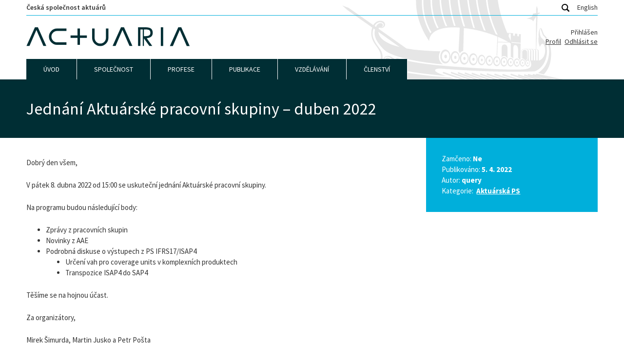

--- FILE ---
content_type: text/html; charset=UTF-8
request_url: https://www.actuaria.cz/4267/
body_size: 10626
content:
<!DOCTYPE html>
<html lang="cs">

<head>

	<!-- Meta -->
	<meta charset="utf-8">
	<!-- <meta name="author" content="Query (www.query.cz)"> -->
	<meta name="viewport" content="width=device-width, viewport-fit=cover">


	<title>Jednání Aktuárské pracovní skupiny - duben 2022 &#8212; Actuaria</title>


	
	<!-- Google Consent Mode -->
	<script>
		window.dataLayer = window.dataLayer || [];

		function gtag() {
			dataLayer.push(arguments);
		}

		gtag("consent", "default", {
			ad_storage: "denied",
			analytics_storage: "denied",
			wait_for_update: 500
		});
	</script>


	<!-- Global site tag (gtag.js) - Google Analytics -->
	<script async src="https://www.googletagmanager.com/gtag/js?id=G-DT5YF4GK3K"></script>
	<script>
		window.dataLayer = window.dataLayer || [];

		function gtag() {
			dataLayer.push(arguments);
		}
		gtag('js', new Date());

		gtag('config', 'G-DT5YF4GK3K');
	</script>
	<!-- Ico -->
	<link rel="apple-touch-icon" sizes="180x180" href="https://www.actuaria.cz/apple-touch-icon.png">
	<link rel="icon" type="image/png" sizes="32x32" href="https://www.actuaria.cz/favicon-32x32.png">
		<link rel="manifest" href="https://www.actuaria.cz/site.webmanifest">
	<link rel="mask-icon" href="https://www.actuaria.cz/safari-pinned-tab.svg" color="#002e34">
	<meta name="msapplication-TileColor" content="#eef8f9">
	<meta name="theme-color" content="#eef8f9">
<meta name='robots' content='index, follow, max-image-preview:large, max-snippet:-1, max-video-preview:-1' />

	<!-- This site is optimized with the Yoast SEO plugin v26.7 - https://yoast.com/wordpress/plugins/seo/ -->
	<meta name="description" content="V pátek 8. dubna 2022 od 15:00 se uskuteční jednání Aktuárské pracovní skupiny. Na programu budou zprávy z pracovních skupin, novinky z AAE a diskuse o výstupech z PS IFRS17/ISAP4." />
	<link rel="canonical" href="https://www.actuaria.cz/4267/" />
	<meta property="og:locale" content="cs_CZ" />
	<meta property="og:type" content="article" />
	<meta property="og:title" content="Jednání Aktuárské pracovní skupiny - duben 2022 &#8212; Actuaria" />
	<meta property="og:description" content="V pátek 8. dubna 2022 od 15:00 se uskuteční jednání Aktuárské pracovní skupiny. Na programu budou zprávy z pracovních skupin, novinky z AAE a diskuse o výstupech z PS IFRS17/ISAP4." />
	<meta property="og:url" content="https://www.actuaria.cz/4267/" />
	<meta property="og:site_name" content="Actuaria" />
	<meta property="article:published_time" content="2022-04-05T11:52:15+00:00" />
	<meta name="author" content="query" />
	<meta name="twitter:card" content="summary_large_image" />
	<meta name="twitter:label1" content="Napsal(a)" />
	<meta name="twitter:data1" content="query" />
	<meta name="twitter:label2" content="Odhadovaná doba čtení" />
	<meta name="twitter:data2" content="1 minuta" />
	<script type="application/ld+json" class="yoast-schema-graph">{"@context":"https://schema.org","@graph":[{"@type":"Article","@id":"https://www.actuaria.cz/4267/#article","isPartOf":{"@id":"https://www.actuaria.cz/4267/"},"author":{"name":"query","@id":"https://www.actuaria.cz/#/schema/person/b464557d0a57a79aa045d82fa4050ad9"},"headline":"Jednání Aktuárské pracovní skupiny &#8211; duben 2022","datePublished":"2022-04-05T11:52:15+00:00","mainEntityOfPage":{"@id":"https://www.actuaria.cz/4267/"},"wordCount":133,"commentCount":0,"publisher":{"@id":"https://www.actuaria.cz/#organization"},"articleSection":["Aktuárská PS"],"inLanguage":"cs","potentialAction":[{"@type":"CommentAction","name":"Comment","target":["https://www.actuaria.cz/4267/#respond"]}]},{"@type":"WebPage","@id":"https://www.actuaria.cz/4267/","url":"https://www.actuaria.cz/4267/","name":"Jednání Aktuárské pracovní skupiny - duben 2022 &#8212; Actuaria","isPartOf":{"@id":"https://www.actuaria.cz/#website"},"datePublished":"2022-04-05T11:52:15+00:00","description":"V pátek 8. dubna 2022 od 15:00 se uskuteční jednání Aktuárské pracovní skupiny. Na programu budou zprávy z pracovních skupin, novinky z AAE a diskuse o výstupech z PS IFRS17/ISAP4.","breadcrumb":{"@id":"https://www.actuaria.cz/4267/#breadcrumb"},"inLanguage":"cs","potentialAction":[{"@type":"ReadAction","target":["https://www.actuaria.cz/4267/"]}]},{"@type":"BreadcrumbList","@id":"https://www.actuaria.cz/4267/#breadcrumb","itemListElement":[{"@type":"ListItem","position":1,"name":"Domů","item":"https://www.actuaria.cz/"},{"@type":"ListItem","position":2,"name":"Jednání Aktuárské pracovní skupiny &#8211; duben 2022"}]},{"@type":"WebSite","@id":"https://www.actuaria.cz/#website","url":"https://www.actuaria.cz/","name":"Actuaria","description":"Česká společnost aktuárů je profesní organizace českých pojistných matematiků a jiných pojistně technických profesionálů, jejímž smyslem je rozvíjení, používání a sdílení znalostí a dovedností nezbytných pro fungování pojišťovnictví, a to k užitku členů, pojišťoven, jejich klientů a další odborné i laické veřejnosti.","publisher":{"@id":"https://www.actuaria.cz/#organization"},"potentialAction":[{"@type":"SearchAction","target":{"@type":"EntryPoint","urlTemplate":"https://www.actuaria.cz/?s={search_term_string}"},"query-input":{"@type":"PropertyValueSpecification","valueRequired":true,"valueName":"search_term_string"}}],"inLanguage":"cs"},{"@type":"Organization","@id":"https://www.actuaria.cz/#organization","name":"Actuaria","url":"https://www.actuaria.cz/","logo":{"@type":"ImageObject","inLanguage":"cs","@id":"https://www.actuaria.cz/#/schema/logo/image/","url":"https://www.actuaria.cz/src/uploads/og.png","contentUrl":"https://www.actuaria.cz/src/uploads/og.png","width":1200,"height":630,"caption":"Actuaria"},"image":{"@id":"https://www.actuaria.cz/#/schema/logo/image/"}},{"@type":"Person","@id":"https://www.actuaria.cz/#/schema/person/b464557d0a57a79aa045d82fa4050ad9","name":"query","url":"https://www.actuaria.cz/author/query/"}]}</script>
	<!-- / Yoast SEO plugin. -->


<link rel="alternate" title="oEmbed (JSON)" type="application/json+oembed" href="https://www.actuaria.cz/wp-json/oembed/1.0/embed?url=https%3A%2F%2Fwww.actuaria.cz%2F4267%2F" />
<link rel="alternate" title="oEmbed (XML)" type="text/xml+oembed" href="https://www.actuaria.cz/wp-json/oembed/1.0/embed?url=https%3A%2F%2Fwww.actuaria.cz%2F4267%2F&#038;format=xml" />
<style id='wp-img-auto-sizes-contain-inline-css' type='text/css'>
img:is([sizes=auto i],[sizes^="auto," i]){contain-intrinsic-size:3000px 1500px}
/*# sourceURL=wp-img-auto-sizes-contain-inline-css */
</style>
<style id='wp-block-library-inline-css' type='text/css'>
:root{--wp-block-synced-color:#7a00df;--wp-block-synced-color--rgb:122,0,223;--wp-bound-block-color:var(--wp-block-synced-color);--wp-editor-canvas-background:#ddd;--wp-admin-theme-color:#007cba;--wp-admin-theme-color--rgb:0,124,186;--wp-admin-theme-color-darker-10:#006ba1;--wp-admin-theme-color-darker-10--rgb:0,107,160.5;--wp-admin-theme-color-darker-20:#005a87;--wp-admin-theme-color-darker-20--rgb:0,90,135;--wp-admin-border-width-focus:2px}@media (min-resolution:192dpi){:root{--wp-admin-border-width-focus:1.5px}}.wp-element-button{cursor:pointer}:root .has-very-light-gray-background-color{background-color:#eee}:root .has-very-dark-gray-background-color{background-color:#313131}:root .has-very-light-gray-color{color:#eee}:root .has-very-dark-gray-color{color:#313131}:root .has-vivid-green-cyan-to-vivid-cyan-blue-gradient-background{background:linear-gradient(135deg,#00d084,#0693e3)}:root .has-purple-crush-gradient-background{background:linear-gradient(135deg,#34e2e4,#4721fb 50%,#ab1dfe)}:root .has-hazy-dawn-gradient-background{background:linear-gradient(135deg,#faaca8,#dad0ec)}:root .has-subdued-olive-gradient-background{background:linear-gradient(135deg,#fafae1,#67a671)}:root .has-atomic-cream-gradient-background{background:linear-gradient(135deg,#fdd79a,#004a59)}:root .has-nightshade-gradient-background{background:linear-gradient(135deg,#330968,#31cdcf)}:root .has-midnight-gradient-background{background:linear-gradient(135deg,#020381,#2874fc)}:root{--wp--preset--font-size--normal:16px;--wp--preset--font-size--huge:42px}.has-regular-font-size{font-size:1em}.has-larger-font-size{font-size:2.625em}.has-normal-font-size{font-size:var(--wp--preset--font-size--normal)}.has-huge-font-size{font-size:var(--wp--preset--font-size--huge)}.has-text-align-center{text-align:center}.has-text-align-left{text-align:left}.has-text-align-right{text-align:right}.has-fit-text{white-space:nowrap!important}#end-resizable-editor-section{display:none}.aligncenter{clear:both}.items-justified-left{justify-content:flex-start}.items-justified-center{justify-content:center}.items-justified-right{justify-content:flex-end}.items-justified-space-between{justify-content:space-between}.screen-reader-text{border:0;clip-path:inset(50%);height:1px;margin:-1px;overflow:hidden;padding:0;position:absolute;width:1px;word-wrap:normal!important}.screen-reader-text:focus{background-color:#ddd;clip-path:none;color:#444;display:block;font-size:1em;height:auto;left:5px;line-height:normal;padding:15px 23px 14px;text-decoration:none;top:5px;width:auto;z-index:100000}html :where(.has-border-color){border-style:solid}html :where([style*=border-top-color]){border-top-style:solid}html :where([style*=border-right-color]){border-right-style:solid}html :where([style*=border-bottom-color]){border-bottom-style:solid}html :where([style*=border-left-color]){border-left-style:solid}html :where([style*=border-width]){border-style:solid}html :where([style*=border-top-width]){border-top-style:solid}html :where([style*=border-right-width]){border-right-style:solid}html :where([style*=border-bottom-width]){border-bottom-style:solid}html :where([style*=border-left-width]){border-left-style:solid}html :where(img[class*=wp-image-]){height:auto;max-width:100%}:where(figure){margin:0 0 1em}html :where(.is-position-sticky){--wp-admin--admin-bar--position-offset:var(--wp-admin--admin-bar--height,0px)}@media screen and (max-width:600px){html :where(.is-position-sticky){--wp-admin--admin-bar--position-offset:0px}}

/*# sourceURL=wp-block-library-inline-css */
</style><style id='global-styles-inline-css' type='text/css'>
:root{--wp--preset--aspect-ratio--square: 1;--wp--preset--aspect-ratio--4-3: 4/3;--wp--preset--aspect-ratio--3-4: 3/4;--wp--preset--aspect-ratio--3-2: 3/2;--wp--preset--aspect-ratio--2-3: 2/3;--wp--preset--aspect-ratio--16-9: 16/9;--wp--preset--aspect-ratio--9-16: 9/16;--wp--preset--color--black: #000000;--wp--preset--color--cyan-bluish-gray: #abb8c3;--wp--preset--color--white: #ffffff;--wp--preset--color--pale-pink: #f78da7;--wp--preset--color--vivid-red: #cf2e2e;--wp--preset--color--luminous-vivid-orange: #ff6900;--wp--preset--color--luminous-vivid-amber: #fcb900;--wp--preset--color--light-green-cyan: #7bdcb5;--wp--preset--color--vivid-green-cyan: #00d084;--wp--preset--color--pale-cyan-blue: #8ed1fc;--wp--preset--color--vivid-cyan-blue: #0693e3;--wp--preset--color--vivid-purple: #9b51e0;--wp--preset--gradient--vivid-cyan-blue-to-vivid-purple: linear-gradient(135deg,rgb(6,147,227) 0%,rgb(155,81,224) 100%);--wp--preset--gradient--light-green-cyan-to-vivid-green-cyan: linear-gradient(135deg,rgb(122,220,180) 0%,rgb(0,208,130) 100%);--wp--preset--gradient--luminous-vivid-amber-to-luminous-vivid-orange: linear-gradient(135deg,rgb(252,185,0) 0%,rgb(255,105,0) 100%);--wp--preset--gradient--luminous-vivid-orange-to-vivid-red: linear-gradient(135deg,rgb(255,105,0) 0%,rgb(207,46,46) 100%);--wp--preset--gradient--very-light-gray-to-cyan-bluish-gray: linear-gradient(135deg,rgb(238,238,238) 0%,rgb(169,184,195) 100%);--wp--preset--gradient--cool-to-warm-spectrum: linear-gradient(135deg,rgb(74,234,220) 0%,rgb(151,120,209) 20%,rgb(207,42,186) 40%,rgb(238,44,130) 60%,rgb(251,105,98) 80%,rgb(254,248,76) 100%);--wp--preset--gradient--blush-light-purple: linear-gradient(135deg,rgb(255,206,236) 0%,rgb(152,150,240) 100%);--wp--preset--gradient--blush-bordeaux: linear-gradient(135deg,rgb(254,205,165) 0%,rgb(254,45,45) 50%,rgb(107,0,62) 100%);--wp--preset--gradient--luminous-dusk: linear-gradient(135deg,rgb(255,203,112) 0%,rgb(199,81,192) 50%,rgb(65,88,208) 100%);--wp--preset--gradient--pale-ocean: linear-gradient(135deg,rgb(255,245,203) 0%,rgb(182,227,212) 50%,rgb(51,167,181) 100%);--wp--preset--gradient--electric-grass: linear-gradient(135deg,rgb(202,248,128) 0%,rgb(113,206,126) 100%);--wp--preset--gradient--midnight: linear-gradient(135deg,rgb(2,3,129) 0%,rgb(40,116,252) 100%);--wp--preset--font-size--small: 13px;--wp--preset--font-size--medium: 20px;--wp--preset--font-size--large: 36px;--wp--preset--font-size--x-large: 42px;--wp--preset--spacing--20: 0.44rem;--wp--preset--spacing--30: 0.67rem;--wp--preset--spacing--40: 1rem;--wp--preset--spacing--50: 1.5rem;--wp--preset--spacing--60: 2.25rem;--wp--preset--spacing--70: 3.38rem;--wp--preset--spacing--80: 5.06rem;--wp--preset--shadow--natural: 6px 6px 9px rgba(0, 0, 0, 0.2);--wp--preset--shadow--deep: 12px 12px 50px rgba(0, 0, 0, 0.4);--wp--preset--shadow--sharp: 6px 6px 0px rgba(0, 0, 0, 0.2);--wp--preset--shadow--outlined: 6px 6px 0px -3px rgb(255, 255, 255), 6px 6px rgb(0, 0, 0);--wp--preset--shadow--crisp: 6px 6px 0px rgb(0, 0, 0);}:where(.is-layout-flex){gap: 0.5em;}:where(.is-layout-grid){gap: 0.5em;}body .is-layout-flex{display: flex;}.is-layout-flex{flex-wrap: wrap;align-items: center;}.is-layout-flex > :is(*, div){margin: 0;}body .is-layout-grid{display: grid;}.is-layout-grid > :is(*, div){margin: 0;}:where(.wp-block-columns.is-layout-flex){gap: 2em;}:where(.wp-block-columns.is-layout-grid){gap: 2em;}:where(.wp-block-post-template.is-layout-flex){gap: 1.25em;}:where(.wp-block-post-template.is-layout-grid){gap: 1.25em;}.has-black-color{color: var(--wp--preset--color--black) !important;}.has-cyan-bluish-gray-color{color: var(--wp--preset--color--cyan-bluish-gray) !important;}.has-white-color{color: var(--wp--preset--color--white) !important;}.has-pale-pink-color{color: var(--wp--preset--color--pale-pink) !important;}.has-vivid-red-color{color: var(--wp--preset--color--vivid-red) !important;}.has-luminous-vivid-orange-color{color: var(--wp--preset--color--luminous-vivid-orange) !important;}.has-luminous-vivid-amber-color{color: var(--wp--preset--color--luminous-vivid-amber) !important;}.has-light-green-cyan-color{color: var(--wp--preset--color--light-green-cyan) !important;}.has-vivid-green-cyan-color{color: var(--wp--preset--color--vivid-green-cyan) !important;}.has-pale-cyan-blue-color{color: var(--wp--preset--color--pale-cyan-blue) !important;}.has-vivid-cyan-blue-color{color: var(--wp--preset--color--vivid-cyan-blue) !important;}.has-vivid-purple-color{color: var(--wp--preset--color--vivid-purple) !important;}.has-black-background-color{background-color: var(--wp--preset--color--black) !important;}.has-cyan-bluish-gray-background-color{background-color: var(--wp--preset--color--cyan-bluish-gray) !important;}.has-white-background-color{background-color: var(--wp--preset--color--white) !important;}.has-pale-pink-background-color{background-color: var(--wp--preset--color--pale-pink) !important;}.has-vivid-red-background-color{background-color: var(--wp--preset--color--vivid-red) !important;}.has-luminous-vivid-orange-background-color{background-color: var(--wp--preset--color--luminous-vivid-orange) !important;}.has-luminous-vivid-amber-background-color{background-color: var(--wp--preset--color--luminous-vivid-amber) !important;}.has-light-green-cyan-background-color{background-color: var(--wp--preset--color--light-green-cyan) !important;}.has-vivid-green-cyan-background-color{background-color: var(--wp--preset--color--vivid-green-cyan) !important;}.has-pale-cyan-blue-background-color{background-color: var(--wp--preset--color--pale-cyan-blue) !important;}.has-vivid-cyan-blue-background-color{background-color: var(--wp--preset--color--vivid-cyan-blue) !important;}.has-vivid-purple-background-color{background-color: var(--wp--preset--color--vivid-purple) !important;}.has-black-border-color{border-color: var(--wp--preset--color--black) !important;}.has-cyan-bluish-gray-border-color{border-color: var(--wp--preset--color--cyan-bluish-gray) !important;}.has-white-border-color{border-color: var(--wp--preset--color--white) !important;}.has-pale-pink-border-color{border-color: var(--wp--preset--color--pale-pink) !important;}.has-vivid-red-border-color{border-color: var(--wp--preset--color--vivid-red) !important;}.has-luminous-vivid-orange-border-color{border-color: var(--wp--preset--color--luminous-vivid-orange) !important;}.has-luminous-vivid-amber-border-color{border-color: var(--wp--preset--color--luminous-vivid-amber) !important;}.has-light-green-cyan-border-color{border-color: var(--wp--preset--color--light-green-cyan) !important;}.has-vivid-green-cyan-border-color{border-color: var(--wp--preset--color--vivid-green-cyan) !important;}.has-pale-cyan-blue-border-color{border-color: var(--wp--preset--color--pale-cyan-blue) !important;}.has-vivid-cyan-blue-border-color{border-color: var(--wp--preset--color--vivid-cyan-blue) !important;}.has-vivid-purple-border-color{border-color: var(--wp--preset--color--vivid-purple) !important;}.has-vivid-cyan-blue-to-vivid-purple-gradient-background{background: var(--wp--preset--gradient--vivid-cyan-blue-to-vivid-purple) !important;}.has-light-green-cyan-to-vivid-green-cyan-gradient-background{background: var(--wp--preset--gradient--light-green-cyan-to-vivid-green-cyan) !important;}.has-luminous-vivid-amber-to-luminous-vivid-orange-gradient-background{background: var(--wp--preset--gradient--luminous-vivid-amber-to-luminous-vivid-orange) !important;}.has-luminous-vivid-orange-to-vivid-red-gradient-background{background: var(--wp--preset--gradient--luminous-vivid-orange-to-vivid-red) !important;}.has-very-light-gray-to-cyan-bluish-gray-gradient-background{background: var(--wp--preset--gradient--very-light-gray-to-cyan-bluish-gray) !important;}.has-cool-to-warm-spectrum-gradient-background{background: var(--wp--preset--gradient--cool-to-warm-spectrum) !important;}.has-blush-light-purple-gradient-background{background: var(--wp--preset--gradient--blush-light-purple) !important;}.has-blush-bordeaux-gradient-background{background: var(--wp--preset--gradient--blush-bordeaux) !important;}.has-luminous-dusk-gradient-background{background: var(--wp--preset--gradient--luminous-dusk) !important;}.has-pale-ocean-gradient-background{background: var(--wp--preset--gradient--pale-ocean) !important;}.has-electric-grass-gradient-background{background: var(--wp--preset--gradient--electric-grass) !important;}.has-midnight-gradient-background{background: var(--wp--preset--gradient--midnight) !important;}.has-small-font-size{font-size: var(--wp--preset--font-size--small) !important;}.has-medium-font-size{font-size: var(--wp--preset--font-size--medium) !important;}.has-large-font-size{font-size: var(--wp--preset--font-size--large) !important;}.has-x-large-font-size{font-size: var(--wp--preset--font-size--x-large) !important;}
/*# sourceURL=global-styles-inline-css */
</style>

<style id='classic-theme-styles-inline-css' type='text/css'>
/*! This file is auto-generated */
.wp-block-button__link{color:#fff;background-color:#32373c;border-radius:9999px;box-shadow:none;text-decoration:none;padding:calc(.667em + 2px) calc(1.333em + 2px);font-size:1.125em}.wp-block-file__button{background:#32373c;color:#fff;text-decoration:none}
/*# sourceURL=/wp-includes/css/classic-themes.min.css */
</style>
<link rel='stylesheet' id='contact-form-7-css' href='https://www.actuaria.cz/src/plugins/contact-form-7/includes/css/styles.css?ver=6.1.4'  media='all' />
<link rel='stylesheet' id='global-css' href='https://www.actuaria.cz/src/themes/template/build/global.min.css?080ccbc25d34482ccdfd'  media='screen' />
<link rel='stylesheet' id='cookieconsent-css' href='https://www.actuaria.cz/src/themes/template/build/cookieconsent.min.css?ee1f873973da8cc11faa'  media='screen' />
<script  src="https://www.actuaria.cz/src/themes/template/build/jquery.min.js?67e5409798bb5a255c2c" id="jquery-js"></script>

</head>

<body class="wp-singular post-template-default single single-post postid-4267 single-format-standard wp-theme-template">


	<!-- Header -->
	<link rel="stylesheet" href="https://www.actuaria.cz/src/themes/template/build/header.min.css?b8f1337294b05a0575ae" media="screen">
	<header class="header">
		<div class="container header-container">


			<!-- Top Header -->
			<div class="header-top">
				<h1 class="header-heading">
					<a class="header-heading-link" title="Přejít na úvodní stranu" href="https://www.actuaria.cz">
						Česká společnost aktuárů					</a>
				</h1>

				<!-- Header Search -->
				<span class="header-search-icon">
					<svg viewBox="0 0 24 24" xmlns="http://www.w3.org/2000/svg" xml:space="preserve" style="fill-rule:evenodd;clip-rule:evenodd;stroke-linejoin:round;stroke-miterlimit:2"><path d="m27.414 24.586-5.077-5.077A9.932 9.932 0 0 0 24 14c0-5.514-4.486-10-10-10S4 8.486 4 14s4.486 10 10 10a9.932 9.932 0 0 0 5.509-1.663l5.077 5.077a2 2 0 1 0 2.828-2.828ZM7 14c0-3.86 3.14-7 7-7s7 3.14 7 7-3.14 7-7 7-7-3.14-7-7Z" style="fill-rule:nonzero" transform="translate(-4 -4)"/></svg>				</span>
				<div class="header-search">
					<form role="search" method="get" id="searchform" class="searchform header-search-form" action="https://www.actuaria.cz/">
			<input class="header-search-text" type="text" placeholder="" value="" name="s" id="s">
			<input class="button is-dark-blue header-search-submit" type="submit" id="searchsubmit" value="Hledat">
			</form>				</div>

				<!-- Lang -->
				<link rel="stylesheet" href="https://www.actuaria.cz/src/themes/template/build/lang.min.css?19e6740e9dbc9b8b4b24" media="screen">
				<nav class="lang" role="navigation">
					<ul class="lang-list">
						<li><a href="https://www-actuaria-cz.translate.goog/?_x_tr_sl=cs&_x_tr_tl=en&_x_tr_hl=cs&_x_tr_pto=wapp">English</a></li>
					</ul>
				</nav>
			</div>


			<!-- Logo -->
			<div class="header-logo-container">
				<a title="Přejít na úvodní stranu" href="https://www.actuaria.cz">
					<img width="336" height="40" class="header-logo" src="https://www.actuaria.cz/src/themes/template/build/actuaria-logo.svg?9247eeecc7ad02603cf2" alt="Actuaria">
				</a>

				<div class="hidden md:block">
					<div class="text-right px-4 md:px-0 mb-4 md:mb-0">
	<div class="content-locked text-right leading-snug">
		<div>Přihlášen <span class="auth-profile-email font-semibold"></span></div>
		<a class="cursor-pointer mr-1" href="/profil/">Profil</a>
		<a class="cursor-pointer button-logout">Odhlásit se</a>
	</div>
	<div class="content-locked-form hidden leading-none">
		<a class="button" data-fancybox data-src="#login" href="javascript:;">Přihlásit</a>

		<div id="login" class="hidden p-0">
			<div class="mx-auto form-login">
	<h2 class="form-heading">Přihlásit</h2>

	<div class="form-group has-floating-label">
		<label for="form-name">Jméno*</label>
		<span class="form-name">
			<input type="text" name="form-name" id="form-name" value="">
		</span>
	</div>

	<div class="form-group has-floating-label">
		<label for="form-password">Heslo*</label>
		<span class="form-name">
			<input type="password" name="form-password" id="form-password" value="">
		</span>
	</div>

	<div class="text-center form-button">
		<input type="submit" value="Přihlásit" class="button button-login has-waves-disabled">
		<p class="mt-3"><a href="/zapomenute-heslo/">Obnovit heslo</a></p>
	</div>

	<div class="alert alert-error hidden"></div>

	<div class="alert alert-ok hidden">
		Na registrovaný e-mail vám byla odeslána zpráva.
	</div>

</div>
		</div>
	</div>
</div>
				</div>
			</div>


			<!-- Hamburger -->
			<link rel="stylesheet" href="https://www.actuaria.cz/src/themes/template/build/hamburger.min.css?8afc0ce4a68d8e879ef9" media="screen">
			<button class="hamburger hamburger--collapse" aria-label="Menu">
				<span class="hamburger-label">Menu</span>
				<span class="hamburger-box">
					<span class="hamburger-inner"></span>
				</span>
			</button>
		</div>

	</header>



	<!-- Nav -->
	<link rel="stylesheet" href="https://www.actuaria.cz/src/themes/template/build/nav.min.css?24b14beb83a7c822b2c3" media="screen">
	<div class="container nav-container">
		<nav class="nav">
			<ul id="nav-list" class="nav-list"><li class="nav-item  nav-item-even nav-item-depth-0 "><a href="/" class="nav-link ">Úvod</a></li>
<li class="nav-item  nav-item-even nav-item-depth-0 nav-item-has-children"><a href="/o-nas/" class="nav-link ">Společnost</a>
<ul class="nav-sub-list nav-odd  nav-list-depth-1">
	<li class="nav-sub-item  nav-item-odd nav-item-depth-1 "><a href="https://www.actuaria.cz/o-nas/" class="nav-link nav-sub-link">O nás</a></li>
	<li class="nav-sub-item  nav-item-odd nav-item-depth-1 "><a href="https://www.actuaria.cz/historie/" class="nav-link nav-sub-link">Historie</a></li>
	<li class="nav-sub-item  nav-item-odd nav-item-depth-1 "><a href="https://www.actuaria.cz/organy-spolecnosti/" class="nav-link nav-sub-link">Orgány společnosti</a></li>
	<li class="nav-sub-item  nav-item-odd nav-item-depth-1 "><a href="https://www.actuaria.cz/pracovni-skupiny/" class="nav-link nav-sub-link">Pracovní skupiny</a></li>
	<li class="nav-sub-item  nav-item-odd nav-item-depth-1 nav-item-locked"><a href="https://www.actuaria.cz/nase-zastoupeni-ve-vyborech-aae/" class="nav-link nav-sub-link">Zastoupení v&nbsp;AAE</a></li>
	<li class="nav-sub-item  nav-item-odd nav-item-depth-1 nav-item-locked"><a href="https://www.actuaria.cz/adresar-uzivatelu/" class="nav-link nav-sub-link">Adresář uživatelů</a></li>
	<li class="nav-sub-item  nav-item-odd nav-item-depth-1 "><a href="https://www.actuaria.cz/dokumenty/" class="nav-link nav-sub-link">Dokumenty</a></li>
	<li class="nav-sub-item  nav-item-odd nav-item-depth-1 nav-item-locked"><a href="https://www.actuaria.cz/graficka-identita/" class="nav-link nav-sub-link">Grafická identita</a></li>
	<li class="nav-sub-item  nav-item-odd nav-item-depth-1 nav-item-locked"><a href="https://www.actuaria.cz/cinnosti-spolecnosti/" class="nav-link nav-sub-link">Činnosti společnosti</a></li>
	<li class="nav-sub-item  nav-item-odd nav-item-depth-1 nav-item-locked"><a href="https://www.actuaria.cz/zapisy-z-vyboru/" class="nav-link nav-sub-link">Zápisy z výboru</a></li>
	<li class="nav-sub-item  nav-item-odd nav-item-depth-1 "><a href="https://www.actuaria.cz/kontakt/" class="nav-link nav-sub-link">Kontakt</a></li>
</ul>
</li>
<li class="nav-item  nav-item-even nav-item-depth-0 nav-item-has-children"><a href="/standardy/" class="nav-link ">Profese</a>
<ul class="nav-sub-list nav-odd  nav-list-depth-1">
	<li class="nav-sub-item  nav-item-odd nav-item-depth-1 "><a href="https://www.actuaria.cz/standardy/" class="nav-link nav-sub-link">Standardy</a></li>
	<li class="nav-sub-item  nav-item-odd nav-item-depth-1 "><a href="https://www.actuaria.cz/smernice-a-doporuceni/" class="nav-link nav-sub-link">Směrnice a doporučení</a></li>
	<li class="nav-sub-item  nav-item-odd nav-item-depth-1 "><a href="https://www.actuaria.cz/pokyny/" class="nav-link nav-sub-link">Pravidla</a></li>
</ul>
</li>
<li class="nav-item  nav-item-even nav-item-depth-0 nav-item-has-children"><a href="/clanky/" class="nav-link ">Publikace</a>
<ul class="nav-sub-list nav-odd  nav-list-depth-1">
	<li class="nav-sub-item  nav-item-odd nav-item-depth-1 "><a href="https://www.actuaria.cz/clanky/" class="nav-link nav-sub-link">Články</a></li>
	<li class="nav-sub-item  nav-item-odd nav-item-depth-1 "><a href="https://www.actuaria.cz/prezentace/" class="nav-link nav-sub-link">Prezentace</a></li>
	<li class="nav-sub-item  nav-item-odd nav-item-depth-1 "><a href="https://www.actuaria.cz/kategorie/blog/" class="nav-link nav-sub-link">Blog</a></li>
	<li class="nav-sub-item  nav-item-odd nav-item-depth-1 "><a href="https://www.actuaria.cz/publikace/" class="nav-link nav-sub-link">Publikace</a></li>
</ul>
</li>
<li class="nav-item  nav-item-even nav-item-depth-0 nav-item-has-children"><a href="/vzdelavaci-akce/" class="nav-link ">Vzdělávání</a>
<ul class="nav-sub-list nav-odd  nav-list-depth-1">
	<li class="nav-sub-item  nav-item-odd nav-item-depth-1 "><a href="https://www.actuaria.cz/vzdelavaci-akce/" class="nav-link nav-sub-link">Vzdělávací akce</a></li>
	<li class="nav-sub-item  nav-item-odd nav-item-depth-1 "><a href="https://www.actuaria.cz/vzdelavaci-akce/ostatni-vzdelavaci-akce/" class="nav-link nav-sub-link">Všechny vzdělávací akce</a></li>
	<li class="nav-sub-item  nav-item-odd nav-item-depth-1 "><a href="https://www.actuaria.cz/kategorie/aktuarsky-seminar/" class="nav-link nav-sub-link">Semináře</a></li>
	<li class="nav-sub-item  nav-item-odd nav-item-depth-1 "><a href="https://www.actuaria.cz/actuview/" class="nav-link nav-sub-link">Actuview</a></li>
	<li class="nav-sub-item  nav-item-odd nav-item-depth-1 "><a href="https://www.actuaria.cz/certified-enterprise-risk-actuary-cera/" class="nav-link nav-sub-link">CERA</a></li>
	<li class="nav-sub-item  nav-item-odd nav-item-depth-1 "><a href="https://www.actuaria.cz/pravidlacpd/" class="nav-link nav-sub-link">Pravidla CPD</a></li>
	<li class="nav-sub-item  nav-item-odd nav-item-depth-1 "><a href="https://www.actuaria.cz/studijni-programy-vysokych-skol/" class="nav-link nav-sub-link">Studijní programy VŠ</a></li>
	<li class="nav-sub-item  nav-item-odd nav-item-depth-1 "><a href="https://www.actuaria.cz/materialy-pro-stredni-skoly/" class="nav-link nav-sub-link">Materiály pro SŠ</a></li>
</ul>
</li>
<li class="nav-item  nav-item-even nav-item-depth-0 nav-item-has-children"><a href="/clenstvi-ve-spolecnost/" class="nav-link ">Členství</a>
<ul class="nav-sub-list nav-odd  nav-list-depth-1">
	<li class="nav-sub-item  nav-item-odd nav-item-depth-1 "><a href="https://www.actuaria.cz/clenstvi-ve-spolecnosti/" class="nav-link nav-sub-link">Členství ve společnosti</a></li>
	<li class="nav-sub-item  nav-item-odd nav-item-depth-1 "><a href="https://www.actuaria.cz/osvedceni/" class="nav-link nav-sub-link">Osvědčení</a></li>
	<li class="nav-sub-item  nav-item-odd nav-item-depth-1 "><a href="https://www.actuaria.cz/formulare/" class="nav-link nav-sub-link">Formuláře</a></li>
	<li class="nav-sub-item  nav-item-odd nav-item-depth-1 nav-item-locked"><a href="https://www.actuaria.cz/informace-pro-cleny/" class="nav-link nav-sub-link">Informace pro členy</a></li>
</ul>
</li>
</ul>		</nav>
	</div>



	<!-- Nav Mobile -->
	<link rel="stylesheet" href="https://www.actuaria.cz/src/themes/template/build/nav-mobile.min.css?fc85501f003d9d130653" media="screen">
	<nav class="nav-mobile">

		<div class="text-right px-4 md:px-0 mb-4 md:mb-0">
	<div class="content-locked text-right leading-snug">
		<div>Přihlášen <span class="auth-profile-email font-semibold"></span></div>
		<a class="cursor-pointer mr-1" href="/profil/">Profil</a>
		<a class="cursor-pointer button-logout">Odhlásit se</a>
	</div>
	<div class="content-locked-form hidden leading-none">
		<a class="button" data-fancybox data-src="#login" href="javascript:;">Přihlásit</a>

		<div id="login" class="hidden p-0">
			<div class="mx-auto form-login">
	<h2 class="form-heading">Přihlásit</h2>

	<div class="form-group has-floating-label">
		<label for="form-name">Jméno*</label>
		<span class="form-name">
			<input type="text" name="form-name" id="form-name" value="">
		</span>
	</div>

	<div class="form-group has-floating-label">
		<label for="form-password">Heslo*</label>
		<span class="form-name">
			<input type="password" name="form-password" id="form-password" value="">
		</span>
	</div>

	<div class="text-center form-button">
		<input type="submit" value="Přihlásit" class="button button-login has-waves-disabled">
		<p class="mt-3"><a href="/zapomenute-heslo/">Obnovit heslo</a></p>
	</div>

	<div class="alert alert-error hidden"></div>

	<div class="alert alert-ok hidden">
		Na registrovaný e-mail vám byla odeslána zpráva.
	</div>

</div>
		</div>
	</div>
</div>

		<ul id="nav-list" class="nav-list"><li class="nav-item  nav-item-even nav-item-depth-0 "><a href="/" class="nav-link ">Úvod</a></li>
<li class="nav-item  nav-item-even nav-item-depth-0 nav-item-has-children"><a href="/o-nas/" class="nav-link ">Společnost</a>
<ul class="nav-sub-list nav-odd  nav-list-depth-1">
	<li class="nav-sub-item  nav-item-odd nav-item-depth-1 "><a href="https://www.actuaria.cz/o-nas/" class="nav-link nav-sub-link">O nás</a></li>
	<li class="nav-sub-item  nav-item-odd nav-item-depth-1 "><a href="https://www.actuaria.cz/historie/" class="nav-link nav-sub-link">Historie</a></li>
	<li class="nav-sub-item  nav-item-odd nav-item-depth-1 "><a href="https://www.actuaria.cz/organy-spolecnosti/" class="nav-link nav-sub-link">Orgány společnosti</a></li>
	<li class="nav-sub-item  nav-item-odd nav-item-depth-1 "><a href="https://www.actuaria.cz/pracovni-skupiny/" class="nav-link nav-sub-link">Pracovní skupiny</a></li>
	<li class="nav-sub-item  nav-item-odd nav-item-depth-1 nav-item-locked"><a href="https://www.actuaria.cz/nase-zastoupeni-ve-vyborech-aae/" class="nav-link nav-sub-link">Zastoupení v&nbsp;AAE</a></li>
	<li class="nav-sub-item  nav-item-odd nav-item-depth-1 nav-item-locked"><a href="https://www.actuaria.cz/adresar-uzivatelu/" class="nav-link nav-sub-link">Adresář uživatelů</a></li>
	<li class="nav-sub-item  nav-item-odd nav-item-depth-1 "><a href="https://www.actuaria.cz/dokumenty/" class="nav-link nav-sub-link">Dokumenty</a></li>
	<li class="nav-sub-item  nav-item-odd nav-item-depth-1 nav-item-locked"><a href="https://www.actuaria.cz/graficka-identita/" class="nav-link nav-sub-link">Grafická identita</a></li>
	<li class="nav-sub-item  nav-item-odd nav-item-depth-1 nav-item-locked"><a href="https://www.actuaria.cz/cinnosti-spolecnosti/" class="nav-link nav-sub-link">Činnosti společnosti</a></li>
	<li class="nav-sub-item  nav-item-odd nav-item-depth-1 nav-item-locked"><a href="https://www.actuaria.cz/zapisy-z-vyboru/" class="nav-link nav-sub-link">Zápisy z výboru</a></li>
	<li class="nav-sub-item  nav-item-odd nav-item-depth-1 "><a href="https://www.actuaria.cz/kontakt/" class="nav-link nav-sub-link">Kontakt</a></li>
</ul>
</li>
<li class="nav-item  nav-item-even nav-item-depth-0 nav-item-has-children"><a href="/standardy/" class="nav-link ">Profese</a>
<ul class="nav-sub-list nav-odd  nav-list-depth-1">
	<li class="nav-sub-item  nav-item-odd nav-item-depth-1 "><a href="https://www.actuaria.cz/standardy/" class="nav-link nav-sub-link">Standardy</a></li>
	<li class="nav-sub-item  nav-item-odd nav-item-depth-1 "><a href="https://www.actuaria.cz/smernice-a-doporuceni/" class="nav-link nav-sub-link">Směrnice a doporučení</a></li>
	<li class="nav-sub-item  nav-item-odd nav-item-depth-1 "><a href="https://www.actuaria.cz/pokyny/" class="nav-link nav-sub-link">Pravidla</a></li>
</ul>
</li>
<li class="nav-item  nav-item-even nav-item-depth-0 nav-item-has-children"><a href="/clanky/" class="nav-link ">Publikace</a>
<ul class="nav-sub-list nav-odd  nav-list-depth-1">
	<li class="nav-sub-item  nav-item-odd nav-item-depth-1 "><a href="https://www.actuaria.cz/clanky/" class="nav-link nav-sub-link">Články</a></li>
	<li class="nav-sub-item  nav-item-odd nav-item-depth-1 "><a href="https://www.actuaria.cz/prezentace/" class="nav-link nav-sub-link">Prezentace</a></li>
	<li class="nav-sub-item  nav-item-odd nav-item-depth-1 "><a href="https://www.actuaria.cz/kategorie/blog/" class="nav-link nav-sub-link">Blog</a></li>
	<li class="nav-sub-item  nav-item-odd nav-item-depth-1 "><a href="https://www.actuaria.cz/publikace/" class="nav-link nav-sub-link">Publikace</a></li>
</ul>
</li>
<li class="nav-item  nav-item-even nav-item-depth-0 nav-item-has-children"><a href="/vzdelavaci-akce/" class="nav-link ">Vzdělávání</a>
<ul class="nav-sub-list nav-odd  nav-list-depth-1">
	<li class="nav-sub-item  nav-item-odd nav-item-depth-1 "><a href="https://www.actuaria.cz/vzdelavaci-akce/" class="nav-link nav-sub-link">Vzdělávací akce</a></li>
	<li class="nav-sub-item  nav-item-odd nav-item-depth-1 "><a href="https://www.actuaria.cz/vzdelavaci-akce/ostatni-vzdelavaci-akce/" class="nav-link nav-sub-link">Všechny vzdělávací akce</a></li>
	<li class="nav-sub-item  nav-item-odd nav-item-depth-1 "><a href="https://www.actuaria.cz/kategorie/aktuarsky-seminar/" class="nav-link nav-sub-link">Semináře</a></li>
	<li class="nav-sub-item  nav-item-odd nav-item-depth-1 "><a href="https://www.actuaria.cz/actuview/" class="nav-link nav-sub-link">Actuview</a></li>
	<li class="nav-sub-item  nav-item-odd nav-item-depth-1 "><a href="https://www.actuaria.cz/certified-enterprise-risk-actuary-cera/" class="nav-link nav-sub-link">CERA</a></li>
	<li class="nav-sub-item  nav-item-odd nav-item-depth-1 "><a href="https://www.actuaria.cz/pravidlacpd/" class="nav-link nav-sub-link">Pravidla CPD</a></li>
	<li class="nav-sub-item  nav-item-odd nav-item-depth-1 "><a href="https://www.actuaria.cz/studijni-programy-vysokych-skol/" class="nav-link nav-sub-link">Studijní programy VŠ</a></li>
	<li class="nav-sub-item  nav-item-odd nav-item-depth-1 "><a href="https://www.actuaria.cz/materialy-pro-stredni-skoly/" class="nav-link nav-sub-link">Materiály pro SŠ</a></li>
</ul>
</li>
<li class="nav-item  nav-item-even nav-item-depth-0 nav-item-has-children"><a href="/clenstvi-ve-spolecnost/" class="nav-link ">Členství</a>
<ul class="nav-sub-list nav-odd  nav-list-depth-1">
	<li class="nav-sub-item  nav-item-odd nav-item-depth-1 "><a href="https://www.actuaria.cz/clenstvi-ve-spolecnosti/" class="nav-link nav-sub-link">Členství ve společnosti</a></li>
	<li class="nav-sub-item  nav-item-odd nav-item-depth-1 "><a href="https://www.actuaria.cz/osvedceni/" class="nav-link nav-sub-link">Osvědčení</a></li>
	<li class="nav-sub-item  nav-item-odd nav-item-depth-1 "><a href="https://www.actuaria.cz/formulare/" class="nav-link nav-sub-link">Formuláře</a></li>
	<li class="nav-sub-item  nav-item-odd nav-item-depth-1 nav-item-locked"><a href="https://www.actuaria.cz/informace-pro-cleny/" class="nav-link nav-sub-link">Informace pro členy</a></li>
</ul>
</li>
</ul>	</nav>

<!-- Main -->
<section role="main">


	<!-- Header Secondary -->
	<link rel="stylesheet" href="https://www.actuaria.cz/src/themes/template/build/header.min.css?b8f1337294b05a0575ae" media="screen">
	<header class="header-secondary">
		<div class="container">
			<h1 class="header-secondary-heading">
				Jednání Aktuárské pracovní skupiny &#8211; duben 2022			</h1>
		</div>
	</header>


	<!-- Content -->
	<link rel="stylesheet" href="https://www.actuaria.cz/src/themes/template/build/content.min.css?dacb707678475cbe25ba" media="screen">
	<div class="content">
		<div class="container content-container">
			<div class="content-left">

				

									<div class="content-unlocked">
						<div class="content-html">
															<p>Dobr&yacute; den v&scaron;em,</p>
<p>V p&aacute;tek 8. dubna 2022 od 15:00 se uskutečn&iacute; jedn&aacute;n&iacute; Aktu&aacute;rsk&eacute; pracovn&iacute; skupiny.</p>
<p>Na programu budou n&aacute;sleduj&iacute;c&iacute; body:</p>
<ul>
<li>Zpr&aacute;vy z&nbsp;pracovn&iacute;ch skupin</li>
<li>Novinky z&nbsp;AAE</li>
<li>Podrobn&aacute; diskuse o&nbsp;v&yacute;stupech z&nbsp;PS IFRS17/ISAP4
<ul>
<li>Určen&iacute; vah pro coverage units v&nbsp;komplexn&iacute;ch produktech</li>
<li>Transpozice ISAP4 do SAP4</li>
</ul>
</li>
</ul>
<p>Tě&scaron;&iacute;me se na hojnou &uacute;čast.</p>
<p>Za organiz&aacute;tory,</p>
<p>Mirek &Scaron;imurda, Martin Jusko a&nbsp;Petr Po&scaron;ta</p>
<p>&nbsp;</p>
<p><strong>MS Teams:</strong></p>
<ul>
<li>PC/mobile: <a href="https://teams.microsoft.com/l/meetup-join/19%3ameeting_NWNlZjNlZmItNjMzZS00YmQ5LThlODMtODRiMTcwNTVkMzkw%40thread.v2/0?context=%7b%22Tid%22%3a%2276e3921f-489b-4b7e-9547-9ea297add9b5%22%2c%22Oid%22%3a%22d7419cc4-cf04-484a-b6e6-6017e32898f1%22%7d">odkaz pro připojen&iacute;</a></li>
<li>Video conferencing device:&nbsp;<a href="mailto:896145256@vtc.willis.com,">896145256@vtc.willis.com,</a> Video Conference ID: 112 218 427 0</li>
<li>Call in (audio only): +420 234 715 846, Phone Conference ID: 973 269 648# </li>
</ul>
													</div>
					</div>
							</div>


			<div class="content-right">
				<div class="content-box">
					Zamčeno: 						<strong>Ne</strong>
										<br>
					Publikováno: <strong>5. 4. 2022</strong>
					<br>
					Autor: <strong>query</strong>
					<br>
					Kategorie:&nbsp;
					<strong><a href="https://www.actuaria.cz/kategorie/aktuarska-ps/" alt="View all posts in Aktuárská PS">Aktuárská PS</a></strong>
					<div class="content-unlocked">

						
					</div>


				</div>
			</div>
		</div>
	</div>


	

</section>


	<!-- History -->
	<link rel="stylesheet" href="https://www.actuaria.cz/src/themes/template/build/history.min.css?9ab5372ffe8b0d401e3c" media="screen">
	<div class="container">
		<div class="history">
			<div class="history-content">
				27. února 2019 jsme oslavili 100 let od vzniku Spolku československých pojistných techniků, první profesní organizace aktuárů na území Česka a Slovenska. Česká společnost aktuárů je pokračovatelem činnosti tohoto spolku, a proto plánujeme sté narozeniny řádně oslavit. Máte-li chuť a možnosti se na přípravě oslav podílet, velmi Vaši pomoc uvítáme. Čím více Vás bude, tím lepší oslavy můžeme uspořádat.			</div>

			<a class="button is-white" href="https://www.actuaria.cz/historie/">Historie</a>
		</div>
	</div>


<!-- Footer -->
<link rel="stylesheet" href="https://www.actuaria.cz/src/themes/template/build/footer.min.css?fc1351cf4d8d486ac2e3" media="screen">
<footer class="footer">
	<div class="container footer-container">

		<a title="Přejít na úvodní stranu" href="https://www.actuaria.cz">
			<img class="footer-logo" src="https://www.actuaria.cz/src/themes/template/build/actuaria-logo-blue.svg?ec3a8f0ab9b33c9910a4" alt="Actuaria" loading="lazy">
		</a>

		<div class="footer-cols">
			<div class="footer-col-left">
				<h3 class="footer-heading">
					Kontaktní informace				</h3>

				<strong>Česká společnost aktuárů</strong>
				<br>
				<a class="no-underline hover:underline" href="https://mapy.cz/s/fufasemoso" target="_blank">Sokolovská 83, 186 75 Praha 8<img class="inline footer-pin-icon" src="https://www.actuaria.cz/src/themes/template/build/icon-pin.svg?ec3e123e2a8eb7719508" alt="Mapa" loading="lazy"></a>
				<br>
				<a class="no-underline hover:underline" href="https://www.actuaria.cz/kontakt/">Neváhejte nás kontaktovat</a>


				<div class="footer-social-icons">
					<a class="no-underline" href="https://www.linkedin.com/company/česká-společnost-aktuárů/" target="_blank">
						<img class="inline footer-social-icon" src="https://www.actuaria.cz/src/themes/template/build/icon-linkedin.svg?580d713bdad10f4d83e7" alt="LinkedIn" loading="lazy">
					</a>
					<a class="no-underline" href="https://www.facebook.com/ceska.spolecnost.aktuaru" target="_blank">
						<img class="inline footer-social-icon" src="https://www.actuaria.cz/src/themes/template/build/icon-facebook.svg?41711c1d5940ed305ea6" alt="Facebook" loading="lazy">
					</a>
				</div>

				IČO: 49276034
				<br>
				Bankovní účet: 6143379/0800
			</div>
			<div class="footer-col-right">
				<h4 class="text-3xl footer-heading-2">
					<a href="https://www.actuaria.cz/o-nas/">Česká společnost aktuárů</a>
				</h4>

				<strong>Actuaria</strong> / Profesní organizace českých pojistných matematiků a jiných pojistně technických profesionálů, jejímž smyslem je rozvíjení, používání a sdílení znalostí a dovedností nezbytných pro fungování pojišťovnictví, a to k užitku členů, pojišťoven, jejich klientů a další odborné i laické veřejnosti.
				<div class="text-right">
					<a href="https://www.actuaria.cz/o-nas/">Více o společnosti</a>
				</div>
			</div>
		</div>
	</div>

	<div class="footer-bottom">
		<div class="footer-copy">
			<a href="https://www.actuaria.cz/informace-o-zpracovani-osobnich-udaju/">Zpracování osobních údajů</a>
			<a href="https://www.actuaria.cz/informace-o-zpracovani-cookies/">Zpracování cookies</a>
			<br>
			&copy; 1992—2026 Česká společnost aktuárů, všechna práva vyhrazena		</div>

		<div class="footer-logos">
			<a class="no-underline" title="Grafické studio Eternia v Praze" href="https://www.eternia.cz" target="_blank">
				<img class="inline footer-logos-logo" src="https://www.actuaria.cz/src/themes/template/build/eternia-logo.svg?74f7a995394039a73465" alt="Eternia" loading="lazy">
			</a>
			<a class="no-underline" title="Webové studio Query v Praze" href="https://www.query.cz" target="_blank">
				<img class="inline footer-logos-logo" src="https://www.actuaria.cz/src/themes/template/build/query-logo.svg?d4d1388f83ce442488c4" alt="Query" loading="lazy">
			</a>
		</div>
	</div>
</footer>


<script type="speculationrules">
{"prefetch":[{"source":"document","where":{"and":[{"href_matches":"/*"},{"not":{"href_matches":["/wp/wp-*.php","/wp/wp-admin/*","/src/uploads/*","/src/*","/src/plugins/*","/src/themes/template/*","/*\\?(.+)"]}},{"not":{"selector_matches":"a[rel~=\"nofollow\"]"}},{"not":{"selector_matches":".no-prefetch, .no-prefetch a"}}]},"eagerness":"conservative"}]}
</script>
<script  src="https://www.actuaria.cz/wp/wp-includes/js/dist/hooks.min.js?ver=dd5603f07f9220ed27f1" id="wp-hooks-js"></script>
<script  src="https://www.actuaria.cz/wp/wp-includes/js/dist/i18n.min.js?ver=c26c3dc7bed366793375" id="wp-i18n-js"></script>
<script  id="wp-i18n-js-after">
/* <![CDATA[ */
wp.i18n.setLocaleData( { 'text direction\u0004ltr': [ 'ltr' ] } );
//# sourceURL=wp-i18n-js-after
/* ]]> */
</script>
<script  src="https://www.actuaria.cz/src/plugins/contact-form-7/includes/swv/js/index.js?ver=6.1.4" id="swv-js"></script>
<script  id="contact-form-7-js-translations">
/* <![CDATA[ */
( function( domain, translations ) {
	var localeData = translations.locale_data[ domain ] || translations.locale_data.messages;
	localeData[""].domain = domain;
	wp.i18n.setLocaleData( localeData, domain );
} )( "contact-form-7", {"translation-revision-date":"2025-12-03 20:20:51+0000","generator":"GlotPress\/4.0.3","domain":"messages","locale_data":{"messages":{"":{"domain":"messages","plural-forms":"nplurals=3; plural=(n == 1) ? 0 : ((n >= 2 && n <= 4) ? 1 : 2);","lang":"cs_CZ"},"This contact form is placed in the wrong place.":["Tento kontaktn\u00ed formul\u00e1\u0159 je um\u00edst\u011bn na \u0161patn\u00e9m m\u00edst\u011b."],"Error:":["Chyba:"]}},"comment":{"reference":"includes\/js\/index.js"}} );
//# sourceURL=contact-form-7-js-translations
/* ]]> */
</script>
<script  id="contact-form-7-js-before">
/* <![CDATA[ */
var wpcf7 = {
    "api": {
        "root": "https:\/\/www.actuaria.cz\/wp-json\/",
        "namespace": "contact-form-7\/v1"
    },
    "cached": 1
};
//# sourceURL=contact-form-7-js-before
/* ]]> */
</script>
<script  src="https://www.actuaria.cz/src/plugins/contact-form-7/includes/js/index.js?ver=6.1.4" id="contact-form-7-js"></script>
<script  src="https://www.actuaria.cz/src/themes/template/build/global.min.js?a84e5ecb23cdd2fbcd37" id="global-js"></script>
<script  src="https://www.actuaria.cz/src/themes/template/build/hamburger.min.js?7e2abd02b94cf5041850" id="hamburger-js"></script>
<script  src="https://www.actuaria.cz/src/themes/template/build/nav-mobile.min.js?f058c449606633576dd5" id="nav-mobile-js"></script>
<script  src="https://www.actuaria.cz/src/themes/template/build/cookieconsent.min.js?d103df0587a2beaf6f9a" id="cookieconsent-js"></script>
<script  src="https://www.actuaria.cz/src/themes/template/build/block-accordion.min.js?46c6f6a286e6ced4cf36" id="single-js"></script>

</body>

</html>

<!-- Dynamic page generated in 0.227 seconds. -->
<!-- Cached page generated by WP-Super-Cache on 2026-01-21 02:35:34 -->

<!-- super cache -->

--- FILE ---
content_type: application/javascript
request_url: https://www.actuaria.cz/src/themes/template/build/hamburger.min.js?7e2abd02b94cf5041850
body_size: -335
content:
jQuery((function(){$(".hamburger").click((function(e){$(".nav-mobile").slideToggle(600),$(this).toggleClass("is-active"),e.preventDefault()}))}));

--- FILE ---
content_type: image/svg+xml
request_url: https://www.actuaria.cz/src/themes/template/build/actuaria-logo-blue.svg?ec3a8f0ab9b33c9910a4
body_size: 213
content:
<svg viewBox="0 0 176 21" xmlns="http://www.w3.org/2000/svg" xml:space="preserve" style="fill-rule:evenodd;clip-rule:evenodd;stroke-linejoin:round;stroke-miterlimit:2"><path style="fill:#00afdb" d="M144.65.007h2.536v20.131h-2.536z"/><path d="M24.146 10.07c0 4.843 3.941 8.784 8.785 8.784h10.087v-2.677H32.93c-3.349-.004-6.104-2.758-6.108-6.107 0-3.37 2.74-6.11 6.108-6.11h10.087V1.283H32.93c-4.844 0-8.784 3.94-8.784 8.787Zm61.393 1.3c-.004 3.349-2.759 6.104-6.108 6.109-3.349-.004-6.104-2.76-6.107-6.109V1.282h-2.678V11.37c0 4.845 3.941 8.786 8.785 8.786s8.785-3.941 8.785-8.786V1.282h-2.677V11.37ZM9.052.007 0 20.142h3.213l7.444-17.243 7.498 17.243h3.159L12.264.007H9.052Zm157.612.019h-3.213l-9.049 20.135h3.212l7.444-17.244 7.497 17.244h3.159v-.002L166.664.025v.001ZM101.76 0l-9.049 20.136h3.212l7.445-17.245 7.497 17.245h3.159L104.974 0h-3.214ZM57.542 1.283H54.91v7.469h-7.468v2.632h7.468v7.47h2.632v-7.47h7.467V8.752h-7.467V1.283Zm78.395 4.616c0-4.002-2.508-5.849-7.452-5.849h-8.358v20.087h2.536V2.341l2.55.001v17.796h1.227v-8.175l5.836 8.174h3.131l-6.013-8.418c.147-.016.324-.037.577-.068 3.49-.451 5.966-1.75 5.966-5.752Zm-7.743 3.633h-1.754V2.33h2.045c3.749 0 4.914 1.015 4.914 3.601-.001 2.618-1.424 3.601-5.205 3.601Z" style="fill:#00afdb;fill-rule:nonzero"/></svg>

--- FILE ---
content_type: image/svg+xml
request_url: https://www.actuaria.cz/src/themes/template/build/eternia-logo.svg?74f7a995394039a73465
body_size: 16
content:
<svg viewBox="0 0 375 375" class="eternia-logo" fill="#868686" xmlns="http://www.w3.org/2000/svg" fill-rule="evenodd" clip-rule="evenodd" stroke-linejoin="round" stroke-miterlimit="1.414"><path d="M375 187.5C375 84 291 0 187.5 0S0 84 0 187.5 84 375 187.5 375 375 291 375 187.5m-67.05 2.25c0 35.7-20.25 66.45-58.65 66.45-31.725 0-50.1-17.25-63.9-43.8-14.475 21.15-32.25 38.85-59.7 38.85-35.7 0-58.65-31.05-58.65-65.025 0-32.775 19.8-62.85 55.5-62.85 29.25 0 44.85 16.275 57.9 40.275 15.15-22.95 33.525-44.85 63.6-44.85 39.15 0 63.9 33.9 63.9 70.95m-22.95-.975c0-21.225-14.55-41.7-36.75-41.7-23.7 0-40.65 22.65-50.85 41.775 9.9 20.4 25.05 40.2 49.8 40.2 22.2 0 37.8-18.75 37.8-40.2m-115.125-3.225C159.6 167.25 145.5 148.5 122.625 148.5c-19.875 0-31.875 19.725-31.875 37.725 0 18.75 12 37.875 32.475 37.875s37.125-22.65 46.65-38.55" fill-rule="nonzero"/></svg>

--- FILE ---
content_type: application/javascript
request_url: https://www.actuaria.cz/src/themes/template/build/cookieconsent.min.js?d103df0587a2beaf6f9a
body_size: 9714
content:
(()=>{"use strict";(()=>{
/*!
* CookieConsent 3.0.1
* https://github.com/orestbida/cookieconsent
* Author Orest Bida
* Released under the MIT License
*/
const e="opt-in",t="opt-out",o="show--consent",n="show--preferences",a="disable--interaction",s="data-category",c="div",i="button",r="aria-hidden",l="btn-group",d="click",u="data-role",p="consentModal",f="preferencesModal";class m{constructor(){this.t={mode:e,revision:0,autoShow:!0,lazyHtmlGeneration:!0,autoClearCookies:!0,manageScriptTags:!0,hideFromBots:!0,cookie:{name:"cc_cookie",expiresAfterDays:182,domain:"",path:"/",sameSite:"Lax"}},this.o={i:{},l:"",_:{},u:{},p:{},m:[],v:!1,h:null,C:null,S:null,M:"",D:!0,T:!1,k:!1,A:!1,N:!1,H:[],V:!1,I:!0,L:[],j:!1,F:"",P:!1,O:[],R:[],B:[],G:[],J:!1,U:!1,$:!1,q:[],K:[],W:[],X:{},Y:{},Z:{},ee:{},te:{},oe:[]},this.ne={ae:{},se:{}},this.ce={},this.re={ie:"cc:onFirstConsent",le:"cc:onConsent",de:"cc:onChange",fe:"cc:onModalShow",_e:"cc:onModalHide",ue:"cc:onModalReady"}}}const h=new m,g=(e,t)=>e.indexOf(t),y=(e,t)=>-1!==g(e,t),b=e=>Array.isArray(e),k=e=>"string"==typeof e,v=e=>!!e&&"object"==typeof e&&!b(e),w=e=>"function"==typeof e,C=e=>Object.keys(e),_=e=>Array.from(new Set(e)),T=()=>document.activeElement,L=e=>e.preventDefault(),M=(e,t)=>e.querySelectorAll(t),S=e=>{const t=document.createElement(e);return e===i&&(t.type=e),t},x=(e,t,o)=>e.setAttribute(t,o),A=(e,t,o)=>{e.removeAttribute(o?"data-"+t:t)},H=(e,t,o)=>e.getAttribute(o?"data-"+t:t),D=(e,t)=>e.appendChild(t),O=(e,t)=>e.classList.add(t),B=(e,t)=>O(e,"cm__"+t),P=(e,t)=>O(e,"pm__"+t),I=(e,t)=>e.classList.remove(t),N=e=>{if("object"!=typeof e)return e;if(e instanceof Date)return new Date(e.getTime());let t=Array.isArray(e)?[]:{};for(let o in e){let n=e[o];t[o]=N(n)}return t},j=(e,t)=>dispatchEvent(new CustomEvent(e,{detail:t})),z=(e,t,o,n)=>{e.addEventListener(t,o),n&&h.o.m.push({pe:e,me:t,ge:o})},R=()=>{const e=h.t.cookie.expiresAfterDays;return w(e)?e(h.o.F):e},E=(e,t)=>{const o=e||[],n=t||[];return o.filter((e=>!y(n,e))).concat(n.filter((e=>!y(o,e))))},Z=e=>{h.o.R=_(e),h.o.F=(()=>{let e="custom";const{R:t,O:o,B:n}=h.o,a=t.length;return a===o.length?e="all":a===n.length&&(e="necessary"),e})()},F=(e,t,o,n)=>{const a="accept-",{show:s,showPreferences:c,hide:i,hidePreferences:r,acceptCategory:l}=t,u=e||document,p=e=>M(u,`[data-cc="${e}"]`),f=(e,t)=>{L(e),l(t),r(),i()},m=p("show-preferencesModal"),g=p("show-consentModal"),y=p(a+"all"),b=p(a+"necessary"),k=p(a+"custom"),v=h.t.lazyHtmlGeneration;for(const e of m)x(e,"aria-haspopup","dialog"),z(e,d,(e=>{L(e),c()})),v&&(z(e,"mouseenter",(e=>{L(e),h.o.N||o(t,n)}),!0),z(e,"focus",(()=>{h.o.N||o(t,n)})));for(let e of g)x(e,"aria-haspopup","dialog"),z(e,d,(e=>{L(e),s(!0)}),!0);for(let e of y)z(e,d,(e=>{f(e,"all")}),!0);for(let e of k)z(e,d,(e=>{f(e)}),!0);for(let e of b)z(e,d,(e=>{f(e,[])}),!0)},G=(e,t)=>{e&&(t&&(e.tabIndex=-1),e.focus(),t&&e.removeAttribute("tabindex"))},Y=(e,t)=>{const o=n=>{n.target.removeEventListener("transitionend",o),"opacity"===n.propertyName&&"1"===getComputedStyle(e).opacity&&G((e=>1===e?h.ne.be:h.ne.ve)(t))};z(e,"transitionend",o)};let V;const q=e=>{clearTimeout(V),e?O(h.ne.ye,a):V=setTimeout((()=>{I(h.ne.ye,a)}),500)},U=["M 19.5 4.5 L 4.5 19.5 M 4.5 4.501 L 19.5 19.5","M 3.572 13.406 L 8.281 18.115 L 20.428 5.885","M 21.999 6.94 L 11.639 17.18 L 2.001 6.82 "],X=(e=0,t=1.5)=>`<svg viewBox="0 0 24 24" stroke-width="${t}"><path d="${U[e]}"/></svg>`,J=e=>{const t=h.ne,o=h.o;(e=>{const n=e===t.he,a=o.i.disablePageInteraction?t.ye:n?t.Ce:t.ye;z(a,"keydown",(t=>{if("Tab"!==t.key||!(n?o.k&&!o.A:o.A))return;const a=T(),s=n?o.q:o.K;0!==s.length&&(t.shiftKey?a!==s[0]&&e.contains(a)||(L(t),G(s[1])):a!==s[1]&&e.contains(a)||(L(t),G(s[0])))}),!0)})(e)},W=["[href]",i,"input","details","[tabindex]"].map((e=>e+':not([tabindex="-1"])')).join(","),$=e=>{const{o:t,ne:o}=h,n=(e,t)=>{const o=M(e,W);t[0]=o[0],t[1]=o[o.length-1]};1===e&&t.T&&n(o.he,t.q),2===e&&t.N&&n(o.we,t.K)},K=(e,t,o)=>{const{de:n,le:a,ie:s,_e:c,ue:i,fe:r}=h.ce,l=h.re;if(t){const n={modalName:t};return e===l.fe?w(r)&&r(n):e===l._e?w(c)&&c(n):(n.modal=o,w(i)&&i(n)),j(e,n)}const d={cookie:h.o.p};e===l.ie?w(s)&&s(N(d)):e===l.le?w(a)&&a(N(d)):(d.changedCategories=h.o.L,d.changedServices=h.o.ee,w(n)&&n(N(d))),j(e,N(d))},Q=(e,t)=>{try{return e()}catch(e){return!t&&console.warn("CookieConsent:",e),!1}},ee=e=>{const{Y:t,ee:o,O:n,X:a,oe:c,p:i,L:r}=h.o;for(const e of n){const n=o[e]||t[e]||[];for(const o of n){const n=a[e][o];if(!n)continue;const{onAccept:s,onReject:c}=n;!n.Se&&y(t[e],o)?(n.Se=!0,w(s)&&s()):n.Se&&!y(t[e],o)&&(n.Se=!1,w(c)&&c())}}if(!h.t.manageScriptTags)return;const l=c,d=e||i.categories||[],u=(e,n)=>{if(n>=e.length)return;const a=c[n];if(a.xe)return u(e,n+1);const i=a.Me,l=a.De,p=a.Te,f=y(d,l),m=!!p&&y(t[l],p);if(!p&&!a.ke&&f||!p&&a.ke&&!f&&y(r,l)||p&&!a.ke&&m||p&&a.ke&&!m&&y(o[l]||[],p)){a.xe=!0;const t=H(i,"type",!0);A(i,"type",!!t),A(i,s);let o=H(i,"src",!0);o&&A(i,"src",!0);const c=S("script");c.textContent=i.innerHTML;for(const{nodeName:e}of i.attributes)x(c,e,i[e]||H(i,e));t&&(c.type=t),o?c.src=o:o=i.src;const r=!!o&&(!t||["text/javascript","module"].includes(t));if(r&&(c.onload=c.onerror=()=>{u(e,++n)}),i.replaceWith(c),r)return}u(e,++n)};u(l,0)},te="bottom",oe="left",ne="center",ae="right",se="inline",ce="wide",ie="pm--",re=["middle","top",te],le=[oe,ne,ae],de={box:{Ee:[ce,se],Ae:re,Ne:le,He:te,Ve:ae},cloud:{Ee:[se],Ae:re,Ne:le,He:te,Ve:ne},bar:{Ee:[se],Ae:re.slice(1),Ne:[],He:te,Ve:""}},ue={box:{Ee:[],Ae:[],Ne:[],He:"",Ve:""},bar:{Ee:[ce],Ae:[],Ne:[oe,ae],He:"",Ve:oe}},pe=e=>{const t=h.o.i.guiOptions,o=t&&t.consentModal,n=t&&t.preferencesModal;0===e&&fe(h.ne.he,de,o,"cm--","box","cm"),1===e&&fe(h.ne.we,ue,n,ie,"box","pm")},fe=(e,t,o,n,a,s)=>{e.className=s;const c=o&&o.layout,i=o&&o.position,r=o&&o.flipButtons,l=!o||!1!==o.equalWeightButtons,d=c&&c.split(" ")||[],u=d[0],p=d[1],f=u in t?u:a,m=t[f],g=y(m.Ee,p)&&p,b=i&&i.split(" ")||[],k=b[0],v=n===ie?b[0]:b[1],w=y(m.Ae,k)?k:m.He,C=y(m.Ne,v)?v:m.Ve,_=t=>{t&&O(e,n+t)};_(f),_(g),_(w),_(C),r&&_("flip");const T=s+"__btn--secondary";if("cm"===s){const{Ie:e,Le:t}=h.ne;e&&(l?I(e,T):O(e,T)),t&&(l?I(t,T):O(t,T))}else{const{je:e}=h.ne;e&&(l?I(e,T):O(e,T))}},me=(e,t)=>{const o=h.o,n=h.ne,{hide:a,hidePreferences:s,acceptCategory:p}=e,m=e=>{p(e),s(),a()},g=o.u&&o.u.preferencesModal;if(!g)return;const y=g.title,b=g.closeIconLabel,w=g.acceptAllBtn,_=g.acceptNecessaryBtn,T=g.savePreferencesBtn,L=g.sections||[],M=w||_||T;if(n.Fe)n.Pe=S(c),P(n.Pe,"body");else{n.Fe=S(c),O(n.Fe,"pm-wrapper");const e=S("div");O(e,"pm-overlay"),D(n.Fe,e),z(e,d,s),n.we=S(c),O(n.we,"pm"),x(n.we,"role","dialog"),x(n.we,r,!0),x(n.we,"aria-modal",!0),x(n.we,"aria-labelledby","pm__title"),z(n.ye,"keydown",(e=>{27===e.keyCode&&s()}),!0),n.Oe=S(c),P(n.Oe,"header"),n.Re=S("h2"),P(n.Re,"title"),n.Re.id="pm__title",n.Be=S(i),P(n.Be,"close-btn"),x(n.Be,"aria-label",g.closeIconLabel||""),z(n.Be,d,s),n.Ge=S("span"),n.Ge.innerHTML=X(),D(n.Be,n.Ge),n.Je=S(c),P(n.Je,"body"),n.Ue=S(c),P(n.Ue,"footer");var A=S(c);O(A,"btns");var H=S(c),B=S(c);P(H,l),P(B,l),D(n.Ue,H),D(n.Ue,B),D(n.Oe,n.Re),D(n.Oe,n.Be),n.ve=S(c),x(n.ve,"tabIndex",-1),D(n.we,n.ve),D(n.we,n.Oe),D(n.we,n.Je),M&&D(n.we,n.Ue),D(n.Fe,n.we)}let N;y&&(n.Re.innerHTML=y,b&&x(n.Be,"aria-label",b)),L.forEach(((e,t)=>{const a=e.title,s=e.description,l=e.linkedCategory,u=l&&o.P[l],p=e.cookieTable,f=p&&p.body,m=p&&p.caption,h=f&&f.length>0,y=!!u,b=y&&o.X[l],w=v(b)&&C(b)||[],_=y&&(!!s||!!h||C(b).length>0);var T=S(c);if(P(T,"section"),_||s){var L=S(c);P(L,"section-desc-wrapper")}let M=w.length;if(_&&M>0){const e=S(c);P(e,"section-services");for(const t of w){const o=b[t],n=o&&o.label||t,a=S(c),s=S(c),i=S(c),r=S(c);P(a,"service"),P(r,"service-title"),P(s,"service-header"),P(i,"service-icon");const d=he(n,t,u,!0,l);r.innerHTML=n,D(s,i),D(s,r),D(a,s),D(a,d),D(e,a)}D(L,e)}if(a){var A=S(c),H=S(y?i:c);if(P(A,"section-title-wrapper"),P(H,"section-title"),H.innerHTML=a,D(A,H),y){const e=S("span");e.innerHTML=X(2,3.5),P(e,"section-arrow"),D(A,e),T.className+="--toggle";const t=he(a,l,u);let o=g.serviceCounterLabel;if(M>0&&k(o)){let e=S("span");P(e,"badge"),P(e,"service-counter"),x(e,r,!0),x(e,"data-servicecounter",M),o&&(o=o.split("|"),o=o.length>1&&M>1?o[1]:o[0],x(e,"data-counterlabel",o)),e.innerHTML=M+(o?" "+o:""),D(H,e)}if(_){P(T,"section--expandable");var B=l+"-desc";x(H,"aria-expanded",!1),x(H,"aria-controls",B)}D(A,t)}else x(H,"role","heading"),x(H,"aria-level","3");D(T,A)}if(s){var j=S("p");P(j,"section-desc"),j.innerHTML=s,D(L,j)}if(_&&(x(L,r,"true"),L.id=B,((e,t,o)=>{z(H,d,(()=>{t.classList.contains("is-expanded")?(I(t,"is-expanded"),x(o,"aria-expanded","false"),x(e,r,"true")):(O(t,"is-expanded"),x(o,"aria-expanded","true"),x(e,r,"false"))}))})(L,T,H),h)){const e=S("table"),o=S("thead"),a=S("tbody");if(m){const t=S("caption");P(t,"table-caption"),t.innerHTML=m,e.appendChild(t)}P(e,"section-table"),P(o,"table-head"),P(a,"table-body");const s=p.headers,i=C(s),r=n.$e.createDocumentFragment(),l=S("tr");for(const e of i){const o=s[e],n=S("th");n.id="cc__row-"+o+t,x(n,"scope","col"),P(n,"table-th"),n.innerHTML=o,D(r,n)}D(l,r),D(o,l);const d=n.$e.createDocumentFragment();for(const e of f){const o=S("tr");P(o,"table-tr");for(const n of i){const a=s[n],i=e[n],r=S("td"),l=S(c);P(r,"table-td"),x(r,"data-column",a),x(r,"headers","cc__row-"+a+t),l.insertAdjacentHTML("beforeend",i),D(r,l),D(o,r)}D(d,o)}D(a,d),D(e,o),D(e,a),D(L,e)}(_||s)&&D(T,L);const R=n.Pe||n.Je;y?(N||(N=S(c),P(N,"section-toggles")),N.appendChild(T)):N=null,D(R,N||T)})),w&&(n.ze||(n.ze=S(i),P(n.ze,"btn"),x(n.ze,u,"all"),D(H,n.ze),z(n.ze,d,(()=>m("all")))),n.ze.innerHTML=w),_&&(n.je||(n.je=S(i),P(n.je,"btn"),x(n.je,u,"necessary"),D(H,n.je),z(n.je,d,(()=>m([])))),n.je.innerHTML=_),T&&(n.qe||(n.qe=S(i),P(n.qe,"btn"),P(n.qe,"btn--secondary"),x(n.qe,u,"save"),D(B,n.qe),z(n.qe,d,(()=>m()))),n.qe.innerHTML=T),n.Pe&&(n.we.replaceChild(n.Pe,n.Je),n.Je=n.Pe),pe(1),o.N||(o.N=!0,K(h.re.ue,f,n.we),t(e),D(n.Ce,n.Fe),J(n.we),setTimeout((()=>O(n.Fe,"cc--anim")),100)),$(2)};function he(e,t,o,n,a){const c=h.o,i=h.ne,l=S("label"),u=S("input"),p=S("span"),f=S("span"),m=S("span"),g=S("span"),b=S("span");if(g.innerHTML=X(1,3),b.innerHTML=X(0,3),u.type="checkbox",O(l,"section__toggle-wrapper"),O(u,"section__toggle"),O(g,"toggle__icon-on"),O(b,"toggle__icon-off"),O(p,"toggle__icon"),O(f,"toggle__icon-circle"),O(m,"toggle__label"),x(p,r,"true"),n?(O(l,"toggle-service"),x(u,s,a),i.se[a][t]=u):i.ae[t]=u,n?(e=>{z(u,"change",(()=>{const t=i.se[e],o=i.ae[e];c.Z[e]=[];for(let o in t){const n=t[o];n.checked&&c.Z[e].push(n.value)}o.checked=c.Z[e].length>0}))})(a):(e=>{z(u,d,(()=>{const t=i.se[e],o=u.checked;c.Z[e]=[];for(let n in t)t[n].checked=o,o&&c.Z[e].push(n)}))})(t),u.value=t,m.textContent=e.replace(/<.*>.*<\/.*>/gm,""),D(f,b),D(f,g),D(p,f),c.D)(o.readOnly||o.enabled)&&(u.checked=!0);else if(n){const e=c.Y[a];u.checked=o.readOnly||y(e,t)}else y(c.R,t)&&(u.checked=!0);return o.readOnly&&(u.disabled=!0),D(l,u),D(l,p),D(l,m),l}const ge=()=>{const e=S("span");return h.ne.Ke||(h.ne.Ke=e),e},ye=(e,t)=>{const o=h.o,n=h.ne,{hide:a,showPreferences:s,acceptCategory:f}=e,m=o.u&&o.u.consentModal;if(!m)return;const g=m.acceptAllBtn,y=m.acceptNecessaryBtn,b=m.showPreferencesBtn,k=m.closeIconLabel,v=m.footer,w=m.label,C=m.title,_=e=>{a(),f(e)};if(!n.Qe){n.Qe=S(c),n.he=S(c),n.We=S(c),n.Xe=S(c),n.Ye=S(c),O(n.Qe,"cm-wrapper"),O(n.he,"cm"),B(n.We,"body"),B(n.Xe,"texts"),B(n.Ye,"btns"),x(n.he,"role","dialog"),x(n.he,"aria-modal","true"),x(n.he,r,"false"),x(n.he,"aria-describedby","cm__desc"),w?x(n.he,"aria-label",w):C&&x(n.he,"aria-labelledby","cm__title");const e="box",t=o.i.guiOptions,a=t&&t.consentModal,s=(a&&a.layout||e).split(" ")[0]===e;C&&k&&s&&(n.Le||(n.Le=S(i),n.Le.innerHTML=X(),B(n.Le,"btn"),B(n.Le,"btn--close"),z(n.Le,d,(()=>{_([])})),D(n.We,n.Le)),x(n.Le,"aria-label",k)),D(n.We,n.Xe),(g||y||b)&&D(n.We,n.Ye),n.be=S(c),x(n.be,"tabIndex",-1),D(n.he,n.be),D(n.he,n.We),D(n.Qe,n.he)}C&&(n.Ze||(n.Ze=S("h2"),n.Ze.className=n.Ze.id="cm__title",D(n.Xe,n.Ze)),n.Ze.innerHTML=C);let T=m.description;if(T&&(o.V&&(T=T.replace("{{revisionMessage}}",o.I?"":m.revisionMessage||"")),n.et||(n.et=S("p"),n.et.className=n.et.id="cm__desc",D(n.Xe,n.et)),n.et.innerHTML=T),g&&(n.tt||(n.tt=S(i),D(n.tt,ge()),B(n.tt,"btn"),x(n.tt,u,"all"),z(n.tt,d,(()=>{_("all")}))),n.tt.firstElementChild.innerHTML=g),y&&(n.Ie||(n.Ie=S(i),D(n.Ie,ge()),B(n.Ie,"btn"),x(n.Ie,u,"necessary"),z(n.Ie,d,(()=>{_([])}))),n.Ie.firstElementChild.innerHTML=y),b&&(n.ot||(n.ot=S(i),D(n.ot,ge()),B(n.ot,"btn"),B(n.ot,"btn--secondary"),x(n.ot,u,"show"),z(n.ot,"mouseenter",(()=>{o.N||me(e,t)})),z(n.ot,d,s)),n.ot.firstElementChild.innerHTML=b),n.nt||(n.nt=S(c),B(n.nt,l),g&&D(n.nt,n.tt),y&&D(n.nt,n.Ie),(g||y)&&D(n.We,n.nt),D(n.Ye,n.nt)),n.ot&&!n.st&&(n.st=S(c),n.Ie&&n.tt?(B(n.st,l),D(n.st,n.ot),D(n.Ye,n.st)):(D(n.nt,n.ot),B(n.nt,l+"--uneven"))),v){if(!n.ct){let e=S(c),t=S(c);n.ct=S(c),B(e,"footer"),B(t,"links"),B(n.ct,"link-group"),D(t,n.ct),D(e,t),D(n.he,e)}n.ct.innerHTML=v}pe(0),o.T||(o.T=!0,K(h.re.ue,p,n.he),t(e),D(n.Ce,n.Qe),J(n.he),setTimeout((()=>O(n.Qe,"cc--anim")),100)),$(1),F(n.We,e,me,t)},be=e=>{if(!k(e))return null;if(e in h.o._)return e;let t=e.slice(0,2);return t in h.o._?t:null},ke=()=>h.o.l||h.o.i.language.default,ve=e=>{e&&(h.o.l=e)},we=async e=>{const t=h.o;let o=be(e)?e:ke(),n=t._[o];return k(n)?n=await(async e=>{try{const t=await fetch(e);return await t.json()}catch(e){return console.error(e),!1}})(n):w(n)&&(n=await n()),!!n&&(t.u=n,ve(o),!0)},Ce=()=>{let e=h.o.i.language.rtl,t=h.ne.Ce;e&&t&&(b(e)||(e=[e]),y(e,h.o.l)?O(t,"cc--rtl"):I(t,"cc--rtl"))},_e=()=>{const e=h.ne;if(e.Ce)return;e.Ce=S(c),e.Ce.id="cc-main",e.Ce.setAttribute("data-nosnippet",""),Ce();let t=h.o.i.root;t&&k(t)&&(t=document.querySelector(t)),(t||e.$e.body).appendChild(e.Ce)},Te=e=>Q((()=>localStorage.removeItem(e))),Le=(e,t)=>{if(t instanceof RegExp)return e.filter((e=>t.test(e)));{const o=g(e,t);return o>-1?[e[o]]:[]}},Me=e=>{const{hostname:t,protocol:o}=location,{name:n,path:a,domain:s,sameSite:c,useLocalStorage:i}=h.t.cookie,r=e?(()=>{const e=h.o.S,t=e?new Date-e:0;return 864e5*R()-t})():864e5*R(),l=new Date;l.setTime(l.getTime()+r),h.o.p.expirationTime=l.getTime();const d=JSON.stringify(h.o.p);let u=n+"="+encodeURIComponent(d)+(0!==r?"; expires="+l.toUTCString():"")+"; Path="+a+"; SameSite="+c;y(t,".")&&(u+="; Domain="+s),"https:"===o&&(u+="; Secure"),i?((e,t)=>{Q((()=>localStorage.setItem(e,t)))})(n,d):document.cookie=u,h.o.p},Se=(e,t,o)=>{if(0===e.length)return;const n=o||h.t.cookie.domain,a=t||h.t.cookie.path,s="www."===n.slice(0,4),c=s&&n.substring(4),i=(e,t)=>{document.cookie=e+"=; path="+a+(t?"; domain=."+t:"")+"; expires=Thu, 01 Jan 1970 00:00:01 GMT;"};for(const t of e)i(t),i(t,n),s&&i(t,c)},xe=e=>{const t=e||h.t.cookie.name,o=h.t.cookie.useLocalStorage;return((e,t)=>{let o;return o=Q((()=>JSON.parse(t?e:decodeURIComponent(e))),!0)||{},o})(o?(n=t,Q((()=>localStorage.getItem(n)))||""):Ae(t,!0),o);var n},Ae=(e,t)=>{const o=document.cookie.match("(^|;)\\s*"+e+"\\s*=\\s*([^;]+)");return o?t?o.pop():e:""},He=e=>{const t=document.cookie.split(/;\s*/),o=[];for(const n of t){let t=n.split("=")[0];e?Q((()=>{e.test(t)&&o.push(t)})):o.push(t)}return o},De=(o,n=[])=>{((e,t)=>{const{O:o,R:n,B:a,N:s,Z:c,G:i,X:r}=h.o;let l=[];if(e){b(e)?l.push(...e):k(e)&&(l="all"===e?o:[e]);for(const e of o)c[e]=y(l,e)?C(r[e]):[]}else l=[...n,...i],s&&(l=(()=>{const e=h.ne.ae;if(!e)return[];let t=[];for(let o in e)e[o].checked&&t.push(o);return t})());l=l.filter((e=>!y(o,e)||!y(t,e))),l.push(...a),Z(l)})(o,n),(e=>{const t=h.o,{Z:o,B:n,Y:a,X:s,O:c}=t,i=c;t.te=N(a);for(const e of i){const c=s[e],i=C(c),r=o[e]&&o[e].length>0,l=y(n,e);if(0!==i.length){if(a[e]=[],l)a[e].push(...i);else if(r){const t=o[e];a[e].push(...t)}else a[e]=t.Z[e];a[e]=_(a[e])}}})(),(()=>{const o=h.o;o.L=h.t.mode===t&&o.D?E(o.G,o.R):E(o.R,o.p.categories);let n=o.L.length>0,a=!1;for(const e of o.O)o.ee[e]=E(o.Y[e],o.te[e]),o.ee[e].length>0&&(a=!0);const s=h.ne.ae;for(const e in s)s[e].checked=y(o.R,e);for(const e of o.O){const t=h.ne.se[e],n=o.Y[e];for(const e in t)t[e].checked=y(n,e)}o.C||(o.C=new Date),o.M||(o.M=([1e7]+-1e3+-4e3+-8e3+-1e11).replace(/[018]/g,(e=>(e^crypto.getRandomValues(new Uint8Array(1))[0]&15>>e/4).toString(16)))),o.p={categories:N(o.R),revision:h.t.revision,data:o.h,consentTimestamp:o.C.toISOString(),consentId:o.M,services:N(o.Y)};let c=!1;const i=n||a;(o.D||i)&&(o.D&&(o.D=!1,c=!0),o.S=o.S?new Date:o.C,o.p.lastConsentTimestamp=o.S.toISOString(),Me(),h.t.autoClearCookies&&(c||i)&&(e=>{const t=h.o,o=He(),n=(e=>{const t=h.o;return(e?t.O:t.L).filter((e=>{const o=t.P[e];return!!o&&!o.readOnly&&!!o.autoClear}))})(e);for(const e in t.ee)for(const n of t.ee[e]){const a=t.X[e][n].cookies;if(!y(t.Y[e],n)&&a)for(const e of a){const t=Le(o,e.name);Se(t,e.path,e.domain)}}for(const a of n){const n=t.P[a].autoClear,s=n&&n.cookies||[],c=y(t.L,a),i=!y(t.R,a),r=c&&i;if(e?i:r){n.reloadPage&&r&&(t.j=!0);for(const e of s){const t=Le(o,e.name);Se(t,e.path,e.domain)}}}})(c),ee()),c&&(K(h.re.ie),K(h.re.le),h.t.mode===e)||(i&&K(h.re.de),o.j&&(o.j=!1,location.reload()))})()},Oe=e=>{const t=h.o.D?[]:h.o.R;return y(t,e)},Be=(e,t)=>{const o=h.o.D?[]:h.o.Y[t]||[];return y(o,e)},Pe=e=>{const{ne:t,o:n}=h;if(!n.k){if(!n.T){if(!e)return;ye(Ie,_e)}n.k=!0,n.U=T(),n.v&&q(!0),Y(t.he,1),O(t.ye,o),x(t.he,r,"false"),setTimeout((()=>{G(h.ne.be)}),100),K(h.re.fe,p)}};var Ie={show:Pe,hide:()=>{const{ne:e,o:t,re:n}=h;t.k&&(t.k=!1,t.v&&q(),G(e.Ke,!0),I(e.ye,o),x(e.he,r,"true"),G(t.U),t.U=null,K(n._e,p))},showPreferences:()=>{const e=h.o;e.A||(e.N||me(Ie,_e),e.A=!0,e.k?e.$=T():e.U=T(),Y(h.ne.we,2),O(h.ne.ye,n),x(h.ne.we,r,"false"),setTimeout((()=>{G(h.ne.ve)}),100),K(h.re.fe,f))},hidePreferences:()=>{const e=h.o;e.A&&(e.A=!1,(()=>{const e=Ne(),t=h.o.P,o=h.ne.ae,n=h.ne.se,a=e=>y(h.o.G,e);for(const s in o){const c=!!t[s].readOnly;o[s].checked=c||(e?Oe(s):a(s));for(const t in n[s])n[s][t].checked=c||(e?Be(t,s):a(s))}})(),G(h.ne.Ge,!0),I(h.ne.ye,n),x(h.ne.we,r,"true"),e.k?(G(e.$),e.$=null):(G(e.U),e.U=null),K(h.re._e,f))},acceptCategory:De};const Ne=()=>!h.o.D;function je(e){let t=new Headers;t.append("Content-Type","application/json");let o=JSON.stringify(e);fetch("https://cookie-consent.query.cz/log.php",{method:"POST",headers:t,body:o,redirect:"follow"}).then((e=>e.text())).then((e=>console.log(e))).catch((e=>console.log("error",e)))}(async e=>{const{o,t:n,re:a}=h,c=window;if(!c._ccRun){if(c._ccRun=!0,(e=>{const{ne:o,t:n,o:a}=h,c=n,i=a,{cookie:r}=c,l=h.ce,d=e.cookie,u=e.categories,p=C(u)||[],f=navigator,m=document;o.$e=m,o.ye=m.documentElement,r.domain=location.hostname,i.i=e,i.P=u,i.O=p,i._=e.language.translations,i.v=!!e.disablePageInteraction,l.ie=e.onFirstConsent,l.le=e.onConsent,l.de=e.onChange,l._e=e.onModalHide,l.fe=e.onModalShow,l.ue=e.onModalReady;const{mode:g,autoShow:b,lazyHtmlGeneration:k,autoClearCookies:w,revision:_,manageScriptTags:T,hideFromBots:L}=e;g===t&&(c.mode=g),"boolean"==typeof w&&(c.autoClearCookies=w),"boolean"==typeof T&&(c.manageScriptTags=T),"number"==typeof _&&_>=0&&(c.revision=_,i.V=!0),"boolean"==typeof b&&(c.autoShow=b),"boolean"==typeof k&&(c.lazyHtmlGeneration=k),!1===L&&(c.hideFromBots=!1),!0===c.hideFromBots&&f&&(i.J=f.userAgent&&/bot|crawl|spider|slurp|teoma/i.test(f.userAgent)||f.webdriver),v(d)&&(c.cookie={...r,...d}),c.autoClearCookies,i.V,c.manageScriptTags,(e=>{const{P:t,X:o,Y:n,Z:a,B:s}=h.o;for(let c of e){const e=t[c],i=e.services||{},r=v(i)&&C(i)||[];o[c]={},n[c]=[],a[c]=[],e.readOnly&&(s.push(c),n[c]=r),h.ne.se[c]={};for(let e of r){const t=i[e];t.Se=!1,o[c][e]=t}}})(p),(()=>{if(!h.t.manageScriptTags)return;const e=h.o,t=M(document,"script["+s+"]");for(const o of t){let t=H(o,s),n=o.dataset.service||"",a=!1;if(t&&"!"===t.charAt(0)&&(t=t.slice(1),a=!0),"!"===n.charAt(0)&&(n=n.slice(1),a=!0),y(e.O,t)&&(e.oe.push({Me:o,xe:!1,ke:a,De:t,Te:n}),n)){const o=e.X[t];o[n]||(o[n]={Se:!1})}}})(),ve((()=>{const e=h.o.i.language.autoDetect;if(e){const t={browser:navigator.language,document:document.documentElement.lang},o=be(t[e]);if(o)return o}return ke()})())})(e),o.J)return;(()=>{const e=h.o,o=h.t,n=xe(),{categories:a,services:s,consentId:c,consentTimestamp:i,lastConsentTimestamp:r,data:l,revision:d}=n,u=b(a);e.p=n,e.M=c;const p=!!c&&k(c);e.C=i,e.C&&(e.C=new Date(i)),e.S=r,e.S&&(e.S=new Date(r)),e.h=void 0!==l?l:null,e.V&&p&&d!==o.revision&&(e.I=!1),e.D=!(p&&e.I&&e.C&&e.S&&u),o.cookie.useLocalStorage&&!e.D&&(e.D=(new Date).getTime()>(n.expirationTime||0),e.D&&Te(o.cookie.name)),e.D,(()=>{const e=h.o;for(const o of e.O){const n=e.P[o];if(n.readOnly||n.enabled){e.G.push(o);const n=e.X[o]||{};for(let a in n)e.Z[o].push(a),e.i.mode===t&&e.Y[o].push(a)}}})(),e.D?o.mode===t&&(e.R=[...e.G]):(e.Z={...e.Y},e.Y={...e.Y,...s},Z([...e.B,...a]))})();const r=Ne();if(!await we())return!1;if(F(null,i=Ie,me,_e),h.o.D&&ye(i,_e),h.t.lazyHtmlGeneration||me(i,_e),n.autoShow&&!r&&Pe(!0),r)return ee(),K(a.le);n.mode===t&&ee(o.G)}var i})({revision:1,cookie:{name:"cc_cookie"},guiOptions:{consentModal:{layout:"box inline",equalWeightButtons:!1},preferencesModal:{equalWeightButtons:!1}},onFirstConsent:({cookie:e})=>{je({website:location.hostname,type:"onFirstConsent",user_agent:window.navigator.userAgent,cookie:e,user_preferences:e.categories,changed_preferences:""})},onConsent:({cookie:e})=>{Oe("analytics")&&gtag("consent","update",{analytics_storage:"granted"})},onChange:({cookie:e,changedCategories:t,changedServices:o})=>{je({website:location.hostname,type:"onChange",user_agent:window.navigator.userAgent,cookie:e,user_preferences:"",changed_preferences:t}),Oe("analytics")?gtag("consent","update",{analytics_storage:"granted"}):gtag("consent","update",{analytics_storage:"denied"})},categories:{necessary:{enabled:!0,readOnly:!0},analytics:{autoClear:{cookies:[{name:/^_ga/},{name:"_gid"},{name:/^_hj/},{name:"_pin_unauth"},{name:"ln_or"}]}},ads:{autoClear:{cookies:[{name:/^_fbp/},{name:"_gcl_au"},{name:"__gfp_64b"}]}}},language:{default:"cs-CZ",translations:{"cs-CZ":{consentModal:{title:"Tento web používá cookies",description:"Tento web používá soubory cookie k analýze návštěvnosti a zlepšení uživatelského zážitku.",acceptAllBtn:"Vše přijmout",acceptNecessaryBtn:"Vše odmítnout",showPreferencesBtn:"Vybrat cookies"},preferencesModal:{title:"Nastavení cookies",acceptAllBtn:"Vše přijmout",acceptNecessaryBtn:"Vše odmítnout",savePreferencesBtn:"Uložit nastavení",closeIconLabel:"Zavřít",sections:[{title:"Použití cookies",description:"Tento web používá soubory cookie k analýze návštěvnosti a zlepšení uživatelského zážitku. Pro více informací navštivte stránku <a href='/informace-o-zpracovani-cookies/' class='cc-link'>Informace o zpracování cookies</a>."},{title:"Nezbytně nutné cookies",description:"Tyto cookies jsou nutné pro správné fungování webu. Používají se např. pro uložení zvoleného jazyka webu nebo přihlášení uživatele.",linkedCategory:"necessary",cookieTable:{headers:{name:"Název",domain:"Doména",description:"Popis",expiration:"Expirace"},body:[{name:"cc_cookie",domain:"/",description:"Cookies sloužící k zapamatování cookies preferencí.",expiration:"182 dnů"}]}},{title:"Výkonové a analytické cookies",description:"Tyto cookies se používají k měření návštěvnosti a výkonu webových stránek.",linkedCategory:"analytics",cookieTable:{headers:{name:"Název",domain:"Doména",description:"Popis",expiration:"Expirace"},body:[{name:"_ga",domain:"google.com",description:"Cookies služby Google Analytics sloužící k měření návštěvnosti.",expiration:"2 roky"},{name:"_gid",domain:"google.com",description:"Cookies služby Google Analytics sloužící k měření návštěvnosti.",expiration:"1 den"}]}}]}}}}})})()})();